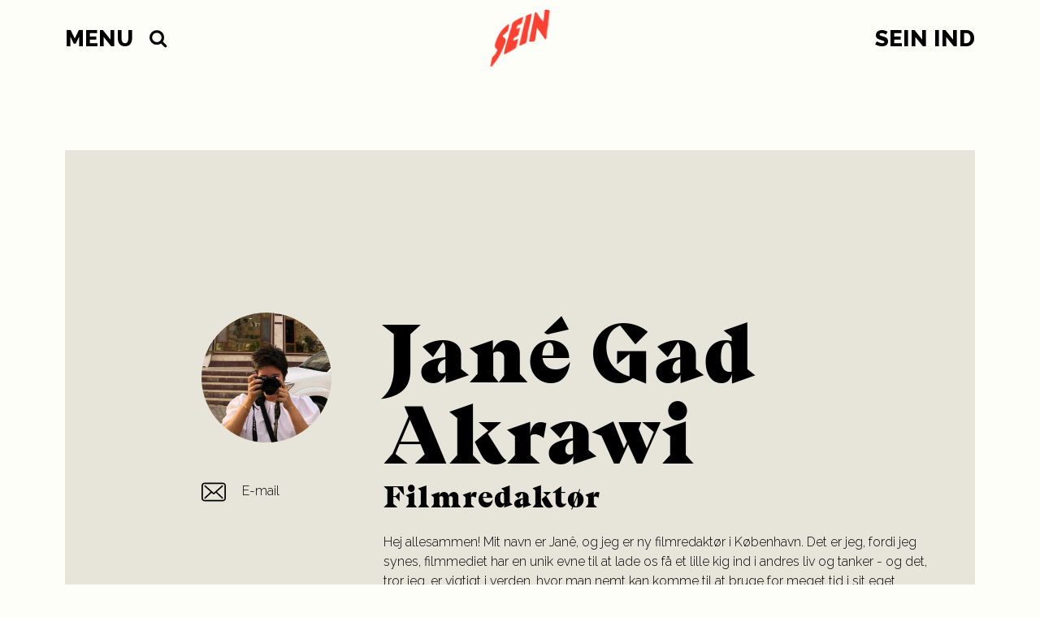

--- FILE ---
content_type: text/html; charset=UTF-8
request_url: https://seinmag.dk/artists/jane-gad-akrawi/
body_size: 11024
content:
<!DOCTYPE html>
<html lang="da">
<head>
	<meta charset="UTF-8">
	<meta name="viewport" content="width=device-width, initial-scale=1.0, maximum-scale=1.0, user-scalable=0"/>
	<meta name='robots' content='index, follow, max-image-preview:large, max-snippet:-1, max-video-preview:-1' />
	<style>img:is([sizes="auto" i], [sizes^="auto," i]) { contain-intrinsic-size: 3000px 1500px }</style>
	
	<!-- This site is optimized with the Yoast SEO plugin v25.1 - https://yoast.com/wordpress/plugins/seo/ -->
	<title>Jané Gad Akrawi - SEIN</title>
	<link rel="canonical" href="https://seinmag.dk/artists/jane-gad-akrawi/" />
	<meta property="og:locale" content="da_DK" />
	<meta property="og:type" content="article" />
	<meta property="og:title" content="Jané Gad Akrawi - SEIN" />
	<meta property="og:url" content="https://seinmag.dk/artists/jane-gad-akrawi/" />
	<meta property="og:site_name" content="SEIN" />
	<meta property="article:modified_time" content="2023-03-08T23:59:59+00:00" />
	<meta name="twitter:card" content="summary_large_image" />
	<script type="application/ld+json" class="yoast-schema-graph">{"@context":"https://schema.org","@graph":[{"@type":"WebPage","@id":"https://seinmag.dk/artists/jane-gad-akrawi/","url":"https://seinmag.dk/artists/jane-gad-akrawi/","name":"Jané Gad Akrawi - SEIN","isPartOf":{"@id":"https://seinmag.dk/#website"},"datePublished":"2022-11-23T12:28:16+00:00","dateModified":"2023-03-08T23:59:59+00:00","breadcrumb":{"@id":"https://seinmag.dk/artists/jane-gad-akrawi/#breadcrumb"},"inLanguage":"da-DK","potentialAction":[{"@type":"ReadAction","target":["https://seinmag.dk/artists/jane-gad-akrawi/"]}]},{"@type":"BreadcrumbList","@id":"https://seinmag.dk/artists/jane-gad-akrawi/#breadcrumb","itemListElement":[{"@type":"ListItem","position":1,"name":"Hjem","item":"https://seinmag.dk/"},{"@type":"ListItem","position":2,"name":"Jané Gad Akrawi"}]},{"@type":"WebSite","@id":"https://seinmag.dk/#website","url":"https://seinmag.dk/","name":"SEIN","description":"Danmarks ungdomsmagasin","potentialAction":[{"@type":"SearchAction","target":{"@type":"EntryPoint","urlTemplate":"https://seinmag.dk/?s={search_term_string}"},"query-input":{"@type":"PropertyValueSpecification","valueRequired":true,"valueName":"search_term_string"}}],"inLanguage":"da-DK"}]}</script>
	<!-- / Yoast SEO plugin. -->


<link rel='dns-prefetch' href='//unpkg.com' />
<link rel='dns-prefetch' href='//www.youtube.com' />
<link rel='dns-prefetch' href='//cdn.jsdelivr.net' />
<link rel='dns-prefetch' href='//cdnjs.cloudflare.com' />
<link rel='dns-prefetch' href='//fonts.googleapis.com' />
<link data-minify="1" rel='stylesheet' id='mp-theme-css' href='https://seinmag.dk/wp-content/cache/min/1/wp-content/plugins/memberpress/css/ui/theme.css?ver=1764236904' type='text/css' media='all' />
<link crossorigin="anonymous" rel='stylesheet' id='google-fonts--raleway-css' href='https://fonts.googleapis.com/css?family=Raleway%3A300%2C700%2C800&#038;ver=2.3.8' type='text/css' media='all' />
<link crossorigin="anonymous" rel='stylesheet' id='google-fonts--reenie-beanie-css' href='https://fonts.googleapis.com/css?family=Reenie+Beanie&#038;ver=2.3.8' type='text/css' media='all' />
<link data-minify="1" rel='stylesheet' id='flickity-css' href='https://seinmag.dk/wp-content/cache/min/1/flickity@2/dist/flickity.min.css?ver=1764236904' type='text/css' media='all' />
<link data-minify="1" rel='stylesheet' id='animate-js-css' href='https://seinmag.dk/wp-content/cache/min/1/ajax/libs/animate.css/3.5.2/animate.min.css?ver=1764236904' type='text/css' media='all' />
<link data-minify="1" rel='stylesheet' id='main-css' href='https://seinmag.dk/wp-content/cache/min/1/wp-content/themes/sein/assets/css/style.css?ver=1764236904' type='text/css' media='all' />
<link rel='stylesheet' id='sbi_styles-css' href='https://seinmag.dk/wp-content/plugins/instagram-feed/css/sbi-styles.min.css?ver=6.9.1' type='text/css' media='all' />
<link rel='stylesheet' id='wp-block-library-css' href='https://seinmag.dk/wp-includes/css/dist/block-library/style.min.css?ver=6.8.3' type='text/css' media='all' />
<style id='classic-theme-styles-inline-css' type='text/css'>
/*! This file is auto-generated */
.wp-block-button__link{color:#fff;background-color:#32373c;border-radius:9999px;box-shadow:none;text-decoration:none;padding:calc(.667em + 2px) calc(1.333em + 2px);font-size:1.125em}.wp-block-file__button{background:#32373c;color:#fff;text-decoration:none}
</style>
<style id='global-styles-inline-css' type='text/css'>
:root{--wp--preset--aspect-ratio--square: 1;--wp--preset--aspect-ratio--4-3: 4/3;--wp--preset--aspect-ratio--3-4: 3/4;--wp--preset--aspect-ratio--3-2: 3/2;--wp--preset--aspect-ratio--2-3: 2/3;--wp--preset--aspect-ratio--16-9: 16/9;--wp--preset--aspect-ratio--9-16: 9/16;--wp--preset--color--black: #000000;--wp--preset--color--cyan-bluish-gray: #abb8c3;--wp--preset--color--white: #ffffff;--wp--preset--color--pale-pink: #f78da7;--wp--preset--color--vivid-red: #cf2e2e;--wp--preset--color--luminous-vivid-orange: #ff6900;--wp--preset--color--luminous-vivid-amber: #fcb900;--wp--preset--color--light-green-cyan: #7bdcb5;--wp--preset--color--vivid-green-cyan: #00d084;--wp--preset--color--pale-cyan-blue: #8ed1fc;--wp--preset--color--vivid-cyan-blue: #0693e3;--wp--preset--color--vivid-purple: #9b51e0;--wp--preset--gradient--vivid-cyan-blue-to-vivid-purple: linear-gradient(135deg,rgba(6,147,227,1) 0%,rgb(155,81,224) 100%);--wp--preset--gradient--light-green-cyan-to-vivid-green-cyan: linear-gradient(135deg,rgb(122,220,180) 0%,rgb(0,208,130) 100%);--wp--preset--gradient--luminous-vivid-amber-to-luminous-vivid-orange: linear-gradient(135deg,rgba(252,185,0,1) 0%,rgba(255,105,0,1) 100%);--wp--preset--gradient--luminous-vivid-orange-to-vivid-red: linear-gradient(135deg,rgba(255,105,0,1) 0%,rgb(207,46,46) 100%);--wp--preset--gradient--very-light-gray-to-cyan-bluish-gray: linear-gradient(135deg,rgb(238,238,238) 0%,rgb(169,184,195) 100%);--wp--preset--gradient--cool-to-warm-spectrum: linear-gradient(135deg,rgb(74,234,220) 0%,rgb(151,120,209) 20%,rgb(207,42,186) 40%,rgb(238,44,130) 60%,rgb(251,105,98) 80%,rgb(254,248,76) 100%);--wp--preset--gradient--blush-light-purple: linear-gradient(135deg,rgb(255,206,236) 0%,rgb(152,150,240) 100%);--wp--preset--gradient--blush-bordeaux: linear-gradient(135deg,rgb(254,205,165) 0%,rgb(254,45,45) 50%,rgb(107,0,62) 100%);--wp--preset--gradient--luminous-dusk: linear-gradient(135deg,rgb(255,203,112) 0%,rgb(199,81,192) 50%,rgb(65,88,208) 100%);--wp--preset--gradient--pale-ocean: linear-gradient(135deg,rgb(255,245,203) 0%,rgb(182,227,212) 50%,rgb(51,167,181) 100%);--wp--preset--gradient--electric-grass: linear-gradient(135deg,rgb(202,248,128) 0%,rgb(113,206,126) 100%);--wp--preset--gradient--midnight: linear-gradient(135deg,rgb(2,3,129) 0%,rgb(40,116,252) 100%);--wp--preset--font-size--small: 13px;--wp--preset--font-size--medium: 20px;--wp--preset--font-size--large: 36px;--wp--preset--font-size--x-large: 42px;--wp--preset--spacing--20: 0.44rem;--wp--preset--spacing--30: 0.67rem;--wp--preset--spacing--40: 1rem;--wp--preset--spacing--50: 1.5rem;--wp--preset--spacing--60: 2.25rem;--wp--preset--spacing--70: 3.38rem;--wp--preset--spacing--80: 5.06rem;--wp--preset--shadow--natural: 6px 6px 9px rgba(0, 0, 0, 0.2);--wp--preset--shadow--deep: 12px 12px 50px rgba(0, 0, 0, 0.4);--wp--preset--shadow--sharp: 6px 6px 0px rgba(0, 0, 0, 0.2);--wp--preset--shadow--outlined: 6px 6px 0px -3px rgba(255, 255, 255, 1), 6px 6px rgba(0, 0, 0, 1);--wp--preset--shadow--crisp: 6px 6px 0px rgba(0, 0, 0, 1);}:where(.is-layout-flex){gap: 0.5em;}:where(.is-layout-grid){gap: 0.5em;}body .is-layout-flex{display: flex;}.is-layout-flex{flex-wrap: wrap;align-items: center;}.is-layout-flex > :is(*, div){margin: 0;}body .is-layout-grid{display: grid;}.is-layout-grid > :is(*, div){margin: 0;}:where(.wp-block-columns.is-layout-flex){gap: 2em;}:where(.wp-block-columns.is-layout-grid){gap: 2em;}:where(.wp-block-post-template.is-layout-flex){gap: 1.25em;}:where(.wp-block-post-template.is-layout-grid){gap: 1.25em;}.has-black-color{color: var(--wp--preset--color--black) !important;}.has-cyan-bluish-gray-color{color: var(--wp--preset--color--cyan-bluish-gray) !important;}.has-white-color{color: var(--wp--preset--color--white) !important;}.has-pale-pink-color{color: var(--wp--preset--color--pale-pink) !important;}.has-vivid-red-color{color: var(--wp--preset--color--vivid-red) !important;}.has-luminous-vivid-orange-color{color: var(--wp--preset--color--luminous-vivid-orange) !important;}.has-luminous-vivid-amber-color{color: var(--wp--preset--color--luminous-vivid-amber) !important;}.has-light-green-cyan-color{color: var(--wp--preset--color--light-green-cyan) !important;}.has-vivid-green-cyan-color{color: var(--wp--preset--color--vivid-green-cyan) !important;}.has-pale-cyan-blue-color{color: var(--wp--preset--color--pale-cyan-blue) !important;}.has-vivid-cyan-blue-color{color: var(--wp--preset--color--vivid-cyan-blue) !important;}.has-vivid-purple-color{color: var(--wp--preset--color--vivid-purple) !important;}.has-black-background-color{background-color: var(--wp--preset--color--black) !important;}.has-cyan-bluish-gray-background-color{background-color: var(--wp--preset--color--cyan-bluish-gray) !important;}.has-white-background-color{background-color: var(--wp--preset--color--white) !important;}.has-pale-pink-background-color{background-color: var(--wp--preset--color--pale-pink) !important;}.has-vivid-red-background-color{background-color: var(--wp--preset--color--vivid-red) !important;}.has-luminous-vivid-orange-background-color{background-color: var(--wp--preset--color--luminous-vivid-orange) !important;}.has-luminous-vivid-amber-background-color{background-color: var(--wp--preset--color--luminous-vivid-amber) !important;}.has-light-green-cyan-background-color{background-color: var(--wp--preset--color--light-green-cyan) !important;}.has-vivid-green-cyan-background-color{background-color: var(--wp--preset--color--vivid-green-cyan) !important;}.has-pale-cyan-blue-background-color{background-color: var(--wp--preset--color--pale-cyan-blue) !important;}.has-vivid-cyan-blue-background-color{background-color: var(--wp--preset--color--vivid-cyan-blue) !important;}.has-vivid-purple-background-color{background-color: var(--wp--preset--color--vivid-purple) !important;}.has-black-border-color{border-color: var(--wp--preset--color--black) !important;}.has-cyan-bluish-gray-border-color{border-color: var(--wp--preset--color--cyan-bluish-gray) !important;}.has-white-border-color{border-color: var(--wp--preset--color--white) !important;}.has-pale-pink-border-color{border-color: var(--wp--preset--color--pale-pink) !important;}.has-vivid-red-border-color{border-color: var(--wp--preset--color--vivid-red) !important;}.has-luminous-vivid-orange-border-color{border-color: var(--wp--preset--color--luminous-vivid-orange) !important;}.has-luminous-vivid-amber-border-color{border-color: var(--wp--preset--color--luminous-vivid-amber) !important;}.has-light-green-cyan-border-color{border-color: var(--wp--preset--color--light-green-cyan) !important;}.has-vivid-green-cyan-border-color{border-color: var(--wp--preset--color--vivid-green-cyan) !important;}.has-pale-cyan-blue-border-color{border-color: var(--wp--preset--color--pale-cyan-blue) !important;}.has-vivid-cyan-blue-border-color{border-color: var(--wp--preset--color--vivid-cyan-blue) !important;}.has-vivid-purple-border-color{border-color: var(--wp--preset--color--vivid-purple) !important;}.has-vivid-cyan-blue-to-vivid-purple-gradient-background{background: var(--wp--preset--gradient--vivid-cyan-blue-to-vivid-purple) !important;}.has-light-green-cyan-to-vivid-green-cyan-gradient-background{background: var(--wp--preset--gradient--light-green-cyan-to-vivid-green-cyan) !important;}.has-luminous-vivid-amber-to-luminous-vivid-orange-gradient-background{background: var(--wp--preset--gradient--luminous-vivid-amber-to-luminous-vivid-orange) !important;}.has-luminous-vivid-orange-to-vivid-red-gradient-background{background: var(--wp--preset--gradient--luminous-vivid-orange-to-vivid-red) !important;}.has-very-light-gray-to-cyan-bluish-gray-gradient-background{background: var(--wp--preset--gradient--very-light-gray-to-cyan-bluish-gray) !important;}.has-cool-to-warm-spectrum-gradient-background{background: var(--wp--preset--gradient--cool-to-warm-spectrum) !important;}.has-blush-light-purple-gradient-background{background: var(--wp--preset--gradient--blush-light-purple) !important;}.has-blush-bordeaux-gradient-background{background: var(--wp--preset--gradient--blush-bordeaux) !important;}.has-luminous-dusk-gradient-background{background: var(--wp--preset--gradient--luminous-dusk) !important;}.has-pale-ocean-gradient-background{background: var(--wp--preset--gradient--pale-ocean) !important;}.has-electric-grass-gradient-background{background: var(--wp--preset--gradient--electric-grass) !important;}.has-midnight-gradient-background{background: var(--wp--preset--gradient--midnight) !important;}.has-small-font-size{font-size: var(--wp--preset--font-size--small) !important;}.has-medium-font-size{font-size: var(--wp--preset--font-size--medium) !important;}.has-large-font-size{font-size: var(--wp--preset--font-size--large) !important;}.has-x-large-font-size{font-size: var(--wp--preset--font-size--x-large) !important;}
:where(.wp-block-post-template.is-layout-flex){gap: 1.25em;}:where(.wp-block-post-template.is-layout-grid){gap: 1.25em;}
:where(.wp-block-columns.is-layout-flex){gap: 2em;}:where(.wp-block-columns.is-layout-grid){gap: 2em;}
:root :where(.wp-block-pullquote){font-size: 1.5em;line-height: 1.6;}
</style>
<script type="text/javascript" src="https://seinmag.dk/wp-includes/js/jquery/jquery.min.js?ver=3.7.1" id="jquery-core-js"></script>


<script type="text/javascript" src="https://www.youtube.com/iframe_api?ver=2.3.8" id="youtube-iframe-api-js" data-rocket-defer defer></script>


<link rel="EditURI" type="application/rsd+xml" title="RSD" href="https://seinmag.dk/xmlrpc.php?rsd" />
<link rel='shortlink' href='https://seinmag.dk/?p=38237' />
<link rel="alternate" title="oEmbed (JSON)" type="application/json+oembed" href="https://seinmag.dk/wp-json/oembed/1.0/embed?url=https%3A%2F%2Fseinmag.dk%2Fartists%2Fjane-gad-akrawi%2F" />
<link rel="alternate" title="oEmbed (XML)" type="text/xml+oembed" href="https://seinmag.dk/wp-json/oembed/1.0/embed?url=https%3A%2F%2Fseinmag.dk%2Fartists%2Fjane-gad-akrawi%2F&#038;format=xml" />
<link rel="apple-touch-icon" sizes="180x180" href="/wp-content/uploads/fbrfg/apple-touch-icon.png?v=0.2">
<link rel="icon" type="image/png" sizes="32x32" href="/wp-content/uploads/fbrfg/favicon-32x32.png?v=0.2">
<link rel="icon" type="image/png" sizes="16x16" href="/wp-content/uploads/fbrfg/favicon-16x16.png?v=0.2">
<link rel="manifest" href="/wp-content/uploads/fbrfg/manifest.json?v=0.2">
<link rel="mask-icon" href="/wp-content/uploads/fbrfg/safari-pinned-tab.svg?v=0.2" color="#fc4132">
<link rel="shortcut icon" href="/wp-content/uploads/fbrfg/favicon.ico?v=0.2">
<meta name="msapplication-config" content="/wp-content/uploads/fbrfg/browserconfig.xml?v=0.2">
<meta name="theme-color" content="#fefef8"><script>window.lazyLoadOptions={elements_selector:'.attachment-article-list',};window.addEventListener('LazyLoad::Initialized',function(event){window.lazyLoadInstance = event.detail.instance;},false);</script><!-- There is no amphtml version available for this URL. --><link rel="icon" href="https://s3.assets.barani.cloud/seinmag-dk/wp-content/uploads/2021/11/cropped-sein1-1-150x150.png" sizes="32x32" />
<link rel="icon" href="https://s3.assets.barani.cloud/seinmag-dk/wp-content/uploads/2021/11/cropped-sein1-1-300x300.png" sizes="192x192" />
<link rel="apple-touch-icon" href="https://s3.assets.barani.cloud/seinmag-dk/wp-content/uploads/2021/11/cropped-sein1-1-300x300.png" />
<meta name="msapplication-TileImage" content="https://s3.assets.barani.cloud/seinmag-dk/wp-content/uploads/2021/11/cropped-sein1-1-300x300.png" />
		<style type="text/css" id="wp-custom-css">
			body:not(.logged-in) .main-menu__right {
 /*   display: none;*/
}

@media (min-width: 450px) {
	.vex-content .ccpu-modal-content-wrapper {
		top: 100px !important;
	}
}
	
.single-memberpressproduct .article__publish-date {
	display: none;
}

.mepr-share-button,
.mepr-submit {
	appearance: none;
	background-color: #fc4132;
	color: #fff;
	border: none;
	border-radius: 0;
	border: none;
	box-shadow: none;
}

.wpcf7-form-control {
	appearance: none;
	border-radius: 0;
	border: 1px solid #000;
}

@media (min-width: 450px) {
	.vex-content {
		overflow: hidden;
	}
	
	.vex.vex-theme-default.ccpu-vex-theme-default-overrides .vex-close:before {
		font-size: 45px;
	}
	
	.vex-content .ccpu-modal-content-wrapper {
		position: relative;
		max-width: 100%;
		width: 100%;
		height: initial;
		top: 0 !important;
		padding-top: 30px;
	}
	
	.vex-content .ccpu-modal-content__title {
		max-width: 100%;
	}
	
	.vex-content .ccpu-modal-content__primary {
		max-width: 100%;
	}
	.vex-content .ccpu-modal-content__secondary {
		position: relative;
		text-align: right;
		max-width: 100%;
		width: 100%;
		margin-top: 30px;
		right: initial;
		bottom: initial;
	}
	
	.vex-content .ccpu-modal-content {
		z-index: 1;
		color: #fff;
	}
	
	.vex-content .ccpu-modal-wrapper:after {
    content: "";
    position: absolute;
    left: 0;
    top: 0;
    bottom: 0;
    right: 0;
    background-color: rgba(0,0,0,0.3);
		pointer-events: none;
	}
}
		</style>
		<meta name="generator" content="WP Rocket 3.18.3" data-wpr-features="wpr_defer_js wpr_minify_concatenate_js wpr_image_dimensions wpr_minify_css wpr_preload_links wpr_desktop" /></head>
<body class="wp-singular artists-template-default single single-artists postid-38237 wp-theme-sein">
<header data-rocket-location-hash="9496dc44cbda5cdebb84f02bfc4ab41b" class="header">
	<div data-rocket-location-hash="6005da2017e5fd3302f88d75d9af55c2" class="container">
		<div data-rocket-location-hash="526abe92ac2eab7d54e95e78c6880ef6" class="branding">
			<a class="branding__home-link" href="https://seinmag.dk/" rel="home" title="SEIN">
				<img width="200" height="190" src="https://seinmag.dk/wp-content/themes/sein/assets/img/SEIN_LOGO_ORANGE.png"
				     class="branding__logo" alt="SEIN"/>
			</a>
			<div class="main-menu__left">
				<a class="theme-menu__toggle theme-menu__toggle--left theme-main-menu__toggle" href="#">
					<span class="">Menu</span>
				</a>
				<div class="theme-menu__dropdown theme-menu__dropdown--left">
					<div class="header-menu header-menu--left"><ul id="menu-main_menu" class="menu"><li id="menu-item-7" class="menu-item menu-item-type-post_type menu-item-object-page menu-item-home menu-item-7"><a href="https://seinmag.dk/">Forside</a></li>
<li id="menu-item-49904" class="menu-item menu-item-type-post_type menu-item-object-page menu-item-49904"><a href="https://seinmag.dk/kernefortaelling/">Kernefortælling</a></li>
<li id="menu-item-19027" class="menu-item menu-item-type-post_type menu-item-object-page menu-item-19027"><a href="https://seinmag.dk/oplev/">Alle indlæg</a></li>
<li id="menu-item-22478" class="menu-item menu-item-type-post_type menu-item-object-page menu-item-has-children menu-item-22478"><a href="https://seinmag.dk/om-os/">Om os</a>
<ul class="sub-menu">
	<li id="menu-item-19040" class="menu-item menu-item-type-post_type menu-item-object-page menu-item-19040"><a href="https://seinmag.dk/redaktionen/">Redaktionen</a></li>
	<li id="menu-item-19031" class="menu-item menu-item-type-post_type menu-item-object-page menu-item-19031"><a href="https://seinmag.dk/kom-med-i-redaktionen/">Ledige stillinger i redaktionen</a></li>
	<li id="menu-item-40678" class="menu-item menu-item-type-post_type menu-item-object-page menu-item-40678"><a href="https://seinmag.dk/bestyrelsen/">Bestyrelsen</a></li>
	<li id="menu-item-33302" class="menu-item menu-item-type-post_type menu-item-object-page menu-item-33302"><a href="https://seinmag.dk/kampen-for-mediestoette/">Kampen for mediestøtte</a></li>
	<li id="menu-item-19041" class="menu-item menu-item-type-post_type menu-item-object-page menu-item-19041"><a href="https://seinmag.dk/kontakt/">Kontakt</a></li>
</ul>
</li>
<li id="menu-item-51608" class="menu-item menu-item-type-post_type menu-item-object-page menu-item-51608"><a href="https://seinmag.dk/civilindsamling/">Civilindsamling</a></li>
<li id="menu-item-19034" class="menu-item menu-item-type-post_type menu-item-object-page menu-item-has-children menu-item-19034"><a href="https://seinmag.dk/events/">Eventkalenderen</a>
<ul class="sub-menu">
	<li id="menu-item-19035" class="menu-item menu-item-type-post_type menu-item-object-page menu-item-19035"><a href="https://seinmag.dk/tip-et-event/">Tip et event</a></li>
</ul>
</li>
<li id="menu-item-19037" class="menu-item menu-item-type-custom menu-item-object-custom menu-item-has-children menu-item-19037"><a href="#">SEINwebserier</a>
<ul class="sub-menu">
	<li id="menu-item-53794" class="menu-item menu-item-type-taxonomy menu-item-object-series menu-item-53794"><a href="https://seinmag.dk/tv/new-note/">NEW NOTE</a></li>
	<li id="menu-item-52515" class="menu-item menu-item-type-custom menu-item-object-custom menu-item-52515"><a href="https://seinmag.dk/tv/kedde-haaber/kedde-haaber/">Kedde Håber</a></li>
	<li id="menu-item-52082" class="menu-item menu-item-type-taxonomy menu-item-object-series menu-item-52082"><a href="https://seinmag.dk/tv/ukif/">SKAGEN</a></li>
	<li id="menu-item-51235" class="menu-item menu-item-type-taxonomy menu-item-object-series menu-item-51235"><a href="https://seinmag.dk/tv/bidrag-hvor-vi-hoerer-til-tigeroak/">BIDRAG: Hvor vi hører til – Tigeroak</a></li>
	<li id="menu-item-34166" class="menu-item menu-item-type-custom menu-item-object-custom menu-item-34166"><a href="https://seinmag.dk/tv/kaerestesorger/">KÆRESTESORGER</a></li>
	<li id="menu-item-32433" class="menu-item menu-item-type-custom menu-item-object-custom menu-item-32433"><a href="https://seinmag.dk/tv/brus/kapitel-1-arthur/">BRUS</a></li>
	<li id="menu-item-19038" class="menu-item menu-item-type-custom menu-item-object-custom menu-item-19038"><a href="https://seinmag.dk/tv/seinmag-dk-tv-vakuum/">Vakuum</a></li>
	<li id="menu-item-19039" class="menu-item menu-item-type-custom menu-item-object-custom menu-item-19039"><a href="https://seinmag.dk/tv/se-mig-naar-du-sover/">Se mig når du sover</a></li>
	<li id="menu-item-39684" class="menu-item menu-item-type-custom menu-item-object-custom menu-item-39684"><a href="https://seinmag.dk/tv/ungupcoming-2/">Ung og Upcoming</a></li>
</ul>
</li>
<li id="menu-item-19030" class="menu-item menu-item-type-post_type menu-item-object-page menu-item-19030"><a href="https://seinmag.dk/bidrag-med-dit-vaerk/">SEINbidrag</a></li>
<li id="menu-item-19130" class="menu-item menu-item-type-post_type menu-item-object-page menu-item-19130"><a href="https://seinmag.dk/medlemskaber/">Støt SEIN</a></li>
</ul></div>				</div>
				<a href="" class="theme-menu__search-toggle">
					<img width="23" height="23" src="https://seinmag.dk/wp-content/themes/sein/assets/img/search-icon.svg" alt="">
				</a>
				<div class="theme-menu__search">
					<form role="search" method="get" id="searchform" class="searchform" action="https://seinmag.dk/">
				<div>
					<label class="screen-reader-text" for="s">Søg efter:</label>
					<input type="text" value="" name="s" id="s" />
					<input type="submit" id="searchsubmit" value="Søg" />
				</div>
			</form>				</div>
			</div>
			<div class="main-menu__right">
												<a class="theme-menu__login theme-menu__login--right" href="https://seinmag.dk/sein-ind/"><span>SEIN Ind</span></a>
								<div class="theme-menu__dropdown theme-menu__dropdown--right">
									</div>
						</div>
		</div>
	</div>
</header>
<div data-rocket-location-hash="e88b252e544ba730d93514e9b3cf5bc5" class="theme-menu__body-overlay"></div>

<div data-rocket-location-hash="c726eecdfc3941f6a85fceae8c712f70" id="content" class="content artist">
	<main data-rocket-location-hash="f72f550967d61f402d4e59a6a4ffb422">
		<article data-rocket-location-hash="f1064f44666dfd35d29006c846b3c01e" class="article" itemscope itemtype="http://schema.org/Article">
			<div class="container">
				<div class="artist-info artist-info--big">
					<header class="artist-info--big__header">
													<div class="artist-info__photo--wrapper">
								<img class="lazyload artist-info__photo artist-info__photo--big"
								     src="https://s3.assets.barani.cloud/seinmag-dk/wp-content/uploads/2022/11/IMG_0861-320x320.jpg"
								     alt=""/><br/>
							</div>
												<h1>Jané  Gad Akrawi</h1>
						<h3>Filmredaktør</h3>
						<div class="description"><p>Hej allesammen! Mit navn er Janê, og jeg er ny filmredaktør i København. Det er jeg, fordi jeg synes, filmmediet har en unik evne til at lade os få et lille kig ind i andres liv og tanker - og det, tror jeg, er vigtigt i verden, hvor man nemt kan komme til at bruge for meget tid i sit eget hoved. Udover film er jeg glad for havet, for at have travlt og for at lave mad til mine venner. Og så er jeg bachelor i journalistik.</p>
</div>
					</header>
					<aside>
						<ul class="artist-info__links">
															<li><a href="mailto:janegadakrawi@live.dk"><img width="483" height="483"
											src="https://seinmag.dk/wp-content/themes/sein/assets/img/icon__envelope--black.svg">E-mail</a>
								</li>
							
							
							
													</ul>
					</aside>
				</div>
			</div>
							<div class="container">
					<h2>Indlæg</h2>
						<div class="row">
							<div class="grid">
																	

<div
	class="grid__item klima  ">
	<div class="card">
		<a href="https://seinmag.dk/hvorfor-handler-ingen-film-om-klimaet/" title="Hvorfor handler ingen film om klimaet?" class="card__link">

			<div class="card__image">
				<img width="640" height="452" src="https://s3.assets.barani.cloud/seinmag-dk/wp-content/uploads/2023/11/klima-gif.gif" class="attachment-article-related size-article-related wp-post-image" alt="" decoding="async" fetchpriority="high" />			</div>

			<div class="card__text">
				<h3 class="card__title">Hvorfor handler ingen film om klimaet?</h3>

					<p class="card__metadata">
		28/11-24
		 | <span class="card__metadata--italic">Jané Gad Akrawi, Astrid Ida Cornett</span>	</p>
	

				<span class="card__tag">klima</span> 
			</div>
		</a>
	</div>
</div>
																	

<div
	class="grid__item klima  ">
	<div class="card">
		<a href="https://seinmag.dk/det-skal-vaere-attraktivt-at-tage-det-groenne-valg/" title="Det skal være attraktivt at tage det grønne valg" class="card__link">

			<div class="card__image">
				<img width="640" height="480" src="https://s3.assets.barani.cloud/seinmag-dk/wp-content/uploads/2024/01/tilbage-640x480.png" class="attachment-article-related size-article-related wp-post-image" alt="" decoding="async" />			</div>

			<div class="card__text">
				<h3 class="card__title">Det skal være attraktivt at tage det grønne valg</h3>

					<p class="card__metadata">
		18/1-24
		 | <span class="card__metadata--italic">Jané Gad Akrawi</span>	</p>
	

				<span class="card__tag">klima</span> 
			</div>
		</a>
	</div>
</div>
																	

<div
	class="grid__item klima  ">
	<div class="card">
		<a href="https://seinmag.dk/klimaordbogen-hvad-snakker-de-egentlig-om/" title="KLIMAORDBOGEN: Hvad snakker de egentlig om?" class="card__link">

			<div class="card__image">
				<img width="497" height="480" src="https://s3.assets.barani.cloud/seinmag-dk/wp-content/uploads/2023/12/ezgif.com-crop-1.gif" class="attachment-article-related size-article-related wp-post-image" alt="" decoding="async" />			</div>

			<div class="card__text">
				<h3 class="card__title">KLIMAORDBOGEN: Hvad snakker de egentlig om?</h3>

					<p class="card__metadata">
		4/1-24
		 | <span class="card__metadata--italic">Jané Gad Akrawi, Josefine Kynne, Frederikke Vinter Vittrup</span>	</p>
	

				<span class="card__tag">klima</span> 
			</div>
		</a>
	</div>
</div>
																	

<div
	class="grid__item klima  ">
	<div class="card">
		<a href="https://seinmag.dk/derfor-starter-sein-en-klimaredaktion/" title="Derfor starter SEIN en klimaredaktion" class="card__link">

			<div class="card__image">
				<img width="497" height="480" src="https://s3.assets.barani.cloud/seinmag-dk/wp-content/uploads/2023/12/ezgif.com-crop-1.gif" class="attachment-article-related size-article-related wp-post-image" alt="" decoding="async" />			</div>

			<div class="card__text">
				<h3 class="card__title">Derfor starter SEIN en klimaredaktion</h3>

					<p class="card__metadata">
		11/12-23
		 | <span class="card__metadata--italic">Jané Gad Akrawi, Frida Schmidth Nielsen, Josefine Kynne</span>	</p>
	

				<span class="card__tag">klima</span> 
			</div>
		</a>
	</div>
</div>
																	

<div
	class="grid__item  ">
	<div class="card">
		<a href="https://seinmag.dk/det-der-sker-naar-vi-blander-os-udenom/" title="Det, der sker, når vi blander os udenom" class="card__link">

			<div class="card__image">
				<img width="640" height="480" src="https://s3.assets.barani.cloud/seinmag-dk/wp-content/uploads/2023/10/DSC08002-640x480.jpg" class="attachment-article-related size-article-related wp-post-image" alt="" decoding="async" />			</div>

			<div class="card__text">
				<h3 class="card__title">Det, der sker, når vi blander os udenom</h3>

					<p class="card__metadata">
		6/10-23
		 | <span class="card__metadata--italic">Jané Gad Akrawi</span>	</p>
	

				
			</div>
		</a>
	</div>
</div>
																	

<div
	class="grid__item  ">
	<div class="card">
		<a href="https://seinmag.dk/kanten-i-esbjerg-et-sted-for-de-andre/" title="Kanten i Esbjerg: Et sted for de &#8220;andre&#8221;" class="card__link">

			<div class="card__image">
				<img width="640" height="480" src="https://s3.assets.barani.cloud/seinmag-dk/wp-content/uploads/2023/10/kanten-1-640x480.png" class="attachment-article-related size-article-related wp-post-image" alt="" decoding="async" />			</div>

			<div class="card__text">
				<h3 class="card__title">Kanten i Esbjerg: Et sted for de &#8220;andre&#8221;</h3>

					<p class="card__metadata">
		1/10-23
		 | <span class="card__metadata--italic">Maria T N Nguyen, Jané Gad Akrawi, Frida Bjerregaard Poulsen</span>	</p>
	

				
			</div>
		</a>
	</div>
</div>
																	

<div
	class="grid__item film  ">
	<div class="card">
		<a href="https://seinmag.dk/folkemoedet-er-ikke-folkeligt-men-det-er-sjovt/" title="Folkemødet er ikke folkeligt &#8211; men det er sjovt" class="card__link">

			<div class="card__image">
				<img width="640" height="480" src="https://s3.assets.barani.cloud/seinmag-dk/wp-content/uploads/2023/06/IMG_4964-640x480.jpg" class="attachment-article-related size-article-related wp-post-image" alt="" decoding="async" />			</div>

			<div class="card__text">
				<h3 class="card__title">Folkemødet er ikke folkeligt &#8211; men det er sjovt</h3>

					<p class="card__metadata">
		23/6-23
		 | <span class="card__metadata--italic">Jané Gad Akrawi</span>	</p>
	

				<span class="card__tag">Film</span> 
			</div>
		</a>
	</div>
</div>
																	

<div
	class="grid__item film  ">
	<div class="card">
		<a href="https://seinmag.dk/hack-din-oekonomi/" title="Hack din økonomi" class="card__link">

			<div class="card__image">
				<img width="640" height="480" src="https://s3.assets.barani.cloud/seinmag-dk/wp-content/uploads/2023/05/hack-din-oeko-640x480.jpeg" class="attachment-article-related size-article-related wp-post-image" alt="" decoding="async" />			</div>

			<div class="card__text">
				<h3 class="card__title">Hack din økonomi</h3>

					<p class="card__metadata">
		12/5-23
		 | <span class="card__metadata--italic">Jané Gad Akrawi</span>	</p>
	

				<span class="card__tag">Film</span> 
			</div>
		</a>
	</div>
</div>
																	

<div
	class="grid__item  ">
	<div class="card">
		<a href="https://seinmag.dk/det-jeg-ikke-kan-sige-med-ord/" title="Det, jeg ikke kan sige med ord" class="card__link">

			<div class="card__image">
				<img width="640" height="480" src="https://s3.assets.barani.cloud/seinmag-dk/wp-content/uploads/2023/04/Skaermbillede-2023-04-20-kl.-17.57.15-640x480.png" class="attachment-article-related size-article-related wp-post-image" alt="" decoding="async" />			</div>

			<div class="card__text">
				<h3 class="card__title">Det, jeg ikke kan sige med ord</h3>

					<p class="card__metadata">
		21/4-23
		 | <span class="card__metadata--italic">Jané Gad Akrawi</span>	</p>
	

				
			</div>
		</a>
	</div>
</div>
																	

<div
	class="grid__item nyheder  ">
	<div class="card">
		<a href="https://seinmag.dk/kvindernes-kampdag-hver-dag/" title="Kvindernes kampdag hver dag" class="card__link">

			<div class="card__image">
				<img width="640" height="480" src="https://s3.assets.barani.cloud/seinmag-dk/wp-content/uploads/2023/03/Kvinders-kampdag-640x480.jpg" class="attachment-article-related size-article-related wp-post-image" alt="" decoding="async" />			</div>

			<div class="card__text">
				<h3 class="card__title">Kvindernes kampdag hver dag</h3>

					<p class="card__metadata">
		8/3-23
		 | <span class="card__metadata--italic">Jané Gad Akrawi, Gustav Fürsterling Mønster, Luna Bacher</span>	</p>
	

				<span class="card__tag">Nyheder</span> 
			</div>
		</a>
	</div>
</div>
																	

<div
	class="grid__item koen sex video  taendt">
	<div class="card">
		<a href="https://seinmag.dk/fortabt-er-jeg-stadig/" title="Fortabt er jeg stadig" class="card__link">

			<div class="card__image">
				<img width="640" height="480" src="https://s3.assets.barani.cloud/seinmag-dk/wp-content/uploads/2023/02/Skaermbillede-2023-02-07-kl.-15.35.18-640x480.png" class="attachment-article-related size-article-related wp-post-image" alt="" decoding="async" />			</div>

			<div class="card__text">
				<h3 class="card__title">Fortabt er jeg stadig</h3>

					<p class="card__metadata">
		9/2-23
		 | <span class="card__metadata--italic">Fria Aurora Skogmo Grand, Jané Gad Akrawi, Rikke Aborg, Frederikke Vinter Vittrup</span>	</p>
	

				<span class="card__tag">Køn</span> <span class="card__tag">Sex</span> <span class="card__tag">Video</span> 
			</div>
		</a>
	</div>
</div>
																	

<div
	class="grid__item  vred taendt">
	<div class="card">
		<a href="https://seinmag.dk/den-ulovlige-klimakamp/" title="Den ulovlige klimakamp" class="card__link">

			<div class="card__image">
				<img width="640" height="480" src="https://s3.assets.barani.cloud/seinmag-dk/wp-content/uploads/2022/12/Untitled_Artwork-640x480.jpg" class="attachment-article-related size-article-related wp-post-image" alt="" decoding="async" />			</div>

			<div class="card__text">
				<h3 class="card__title">Den ulovlige klimakamp</h3>

					<p class="card__metadata">
		14/12-22
		 | <span class="card__metadata--italic">Jané Gad Akrawi</span>	</p>
	

				
			</div>
		</a>
	</div>
</div>
															</div>
						</div>
										</div>
								</article>
	</main>
</div>
	<footer data-rocket-location-hash="ee1c68c64bb441e3cc9b1ab95e8571df" class="footer">
		<div data-rocket-location-hash="215a2403e23ebde8701d1c49bc73422d" class="container footer__main">

							<h3>SEIN er for unge af unge</h3>
			
			<nav class="footer-menu">
									<a class="navigation-link" href="https://seinmag.dk/redaktionen/">Om os</a>
								<span class="breaker"></span>
									<a class="navigation-link" href="https://seinmag.dk/kontakt/">Kontakt</a>
								<span class="breaker"></span>
							</nav>

		</div>

		<div data-rocket-location-hash="68fe334a1e4eb28271c96df81f00b092" class="container footer__secondary">
						<p class="footer__address"><b>SEIN</b> CVR: 39350491,  Slagtehusgade 10a, 1715 København  // <a href="mailto:info@seinmag.dk">info@seinmag.dk</a> // <a href="https://seinmag.dk/privatlivspolitik/">Privatlivspolitik</a></p>
		</div>
	</footer>

	<script type="speculationrules">
{"prefetch":[{"source":"document","where":{"and":[{"href_matches":"\/*"},{"not":{"href_matches":["\/wp-*.php","\/wp-admin\/*","\/wp-content\/uploads\/*","\/wp-content\/*","\/wp-content\/plugins\/*","\/wp-content\/themes\/sein\/*","\/*\\?(.+)"]}},{"not":{"selector_matches":"a[rel~=\"nofollow\"]"}},{"not":{"selector_matches":".no-prefetch, .no-prefetch a"}}]},"eagerness":"conservative"}]}
</script>

<a class="ccpu-button ccpu-button--with-image" href="https://seinmag.dk/medlem-af-sein/">
	<img src="https://seinmag.dk/wp-content/plugins/r-member-pop-up/assets/images/sein-logo.svg" alt="" width="60" height="60" class="ccpu-button__image">
	<div class="ccpu-button__content">
		<h5 class="ccpu-button__headline">Psst!</h5>
					<div class="ccpu-button__alt">Læs mere her</div>
			</div>
</a><!-- Instagram Feed JS -->

<link data-minify="1" rel='stylesheet' id='rmpu-pop-up-css' href='https://seinmag.dk/wp-content/cache/min/1/wp-content/plugins/r-member-pop-up/assets/dist/css/style.css?ver=1764236904' type='text/css' media='all' />
<link data-minify="1" rel='stylesheet' id='vex-css' href='https://seinmag.dk/wp-content/cache/min/1/wp-content/plugins/r-member-pop-up/assets/dist/css/vex.css?ver=1764236904' type='text/css' media='all' />
<link data-minify="1" rel='stylesheet' id='rmpu-pop-up-vex-theme-css' href='https://seinmag.dk/wp-content/cache/min/1/wp-content/plugins/r-member-pop-up/assets/dist/css/vex-theme-default.css?ver=1764236904' type='text/css' media='all' />


<script type="text/javascript" id="rocket-browser-checker-js-after">
/* <![CDATA[ */
"use strict";var _createClass=function(){function defineProperties(target,props){for(var i=0;i<props.length;i++){var descriptor=props[i];descriptor.enumerable=descriptor.enumerable||!1,descriptor.configurable=!0,"value"in descriptor&&(descriptor.writable=!0),Object.defineProperty(target,descriptor.key,descriptor)}}return function(Constructor,protoProps,staticProps){return protoProps&&defineProperties(Constructor.prototype,protoProps),staticProps&&defineProperties(Constructor,staticProps),Constructor}}();function _classCallCheck(instance,Constructor){if(!(instance instanceof Constructor))throw new TypeError("Cannot call a class as a function")}var RocketBrowserCompatibilityChecker=function(){function RocketBrowserCompatibilityChecker(options){_classCallCheck(this,RocketBrowserCompatibilityChecker),this.passiveSupported=!1,this._checkPassiveOption(this),this.options=!!this.passiveSupported&&options}return _createClass(RocketBrowserCompatibilityChecker,[{key:"_checkPassiveOption",value:function(self){try{var options={get passive(){return!(self.passiveSupported=!0)}};window.addEventListener("test",null,options),window.removeEventListener("test",null,options)}catch(err){self.passiveSupported=!1}}},{key:"initRequestIdleCallback",value:function(){!1 in window&&(window.requestIdleCallback=function(cb){var start=Date.now();return setTimeout(function(){cb({didTimeout:!1,timeRemaining:function(){return Math.max(0,50-(Date.now()-start))}})},1)}),!1 in window&&(window.cancelIdleCallback=function(id){return clearTimeout(id)})}},{key:"isDataSaverModeOn",value:function(){return"connection"in navigator&&!0===navigator.connection.saveData}},{key:"supportsLinkPrefetch",value:function(){var elem=document.createElement("link");return elem.relList&&elem.relList.supports&&elem.relList.supports("prefetch")&&window.IntersectionObserver&&"isIntersecting"in IntersectionObserverEntry.prototype}},{key:"isSlowConnection",value:function(){return"connection"in navigator&&"effectiveType"in navigator.connection&&("2g"===navigator.connection.effectiveType||"slow-2g"===navigator.connection.effectiveType)}}]),RocketBrowserCompatibilityChecker}();
/* ]]> */
</script>
<script type="text/javascript" id="rocket-preload-links-js-extra">
/* <![CDATA[ */
var RocketPreloadLinksConfig = {"excludeUris":"\/(?:.+\/)?feed(?:\/(?:.+\/?)?)?$|\/(?:.+\/)?embed\/|\/(index.php\/)?(.*)wp-json(\/.*|$)|\/refer\/|\/go\/|\/recommend\/|\/recommends\/","usesTrailingSlash":"1","imageExt":"jpg|jpeg|gif|png|tiff|bmp|webp|avif|pdf|doc|docx|xls|xlsx|php","fileExt":"jpg|jpeg|gif|png|tiff|bmp|webp|avif|pdf|doc|docx|xls|xlsx|php|html|htm","siteUrl":"https:\/\/seinmag.dk","onHoverDelay":"100","rateThrottle":"3"};
/* ]]> */
</script>
<script type="text/javascript" id="rocket-preload-links-js-after">
/* <![CDATA[ */
(function() {
"use strict";var r="function"==typeof Symbol&&"symbol"==typeof Symbol.iterator?function(e){return typeof e}:function(e){return e&&"function"==typeof Symbol&&e.constructor===Symbol&&e!==Symbol.prototype?"symbol":typeof e},e=function(){function i(e,t){for(var n=0;n<t.length;n++){var i=t[n];i.enumerable=i.enumerable||!1,i.configurable=!0,"value"in i&&(i.writable=!0),Object.defineProperty(e,i.key,i)}}return function(e,t,n){return t&&i(e.prototype,t),n&&i(e,n),e}}();function i(e,t){if(!(e instanceof t))throw new TypeError("Cannot call a class as a function")}var t=function(){function n(e,t){i(this,n),this.browser=e,this.config=t,this.options=this.browser.options,this.prefetched=new Set,this.eventTime=null,this.threshold=1111,this.numOnHover=0}return e(n,[{key:"init",value:function(){!this.browser.supportsLinkPrefetch()||this.browser.isDataSaverModeOn()||this.browser.isSlowConnection()||(this.regex={excludeUris:RegExp(this.config.excludeUris,"i"),images:RegExp(".("+this.config.imageExt+")$","i"),fileExt:RegExp(".("+this.config.fileExt+")$","i")},this._initListeners(this))}},{key:"_initListeners",value:function(e){-1<this.config.onHoverDelay&&document.addEventListener("mouseover",e.listener.bind(e),e.listenerOptions),document.addEventListener("mousedown",e.listener.bind(e),e.listenerOptions),document.addEventListener("touchstart",e.listener.bind(e),e.listenerOptions)}},{key:"listener",value:function(e){var t=e.target.closest("a"),n=this._prepareUrl(t);if(null!==n)switch(e.type){case"mousedown":case"touchstart":this._addPrefetchLink(n);break;case"mouseover":this._earlyPrefetch(t,n,"mouseout")}}},{key:"_earlyPrefetch",value:function(t,e,n){var i=this,r=setTimeout(function(){if(r=null,0===i.numOnHover)setTimeout(function(){return i.numOnHover=0},1e3);else if(i.numOnHover>i.config.rateThrottle)return;i.numOnHover++,i._addPrefetchLink(e)},this.config.onHoverDelay);t.addEventListener(n,function e(){t.removeEventListener(n,e,{passive:!0}),null!==r&&(clearTimeout(r),r=null)},{passive:!0})}},{key:"_addPrefetchLink",value:function(i){return this.prefetched.add(i.href),new Promise(function(e,t){var n=document.createElement("link");n.rel="prefetch",n.href=i.href,n.onload=e,n.onerror=t,document.head.appendChild(n)}).catch(function(){})}},{key:"_prepareUrl",value:function(e){if(null===e||"object"!==(void 0===e?"undefined":r(e))||!1 in e||-1===["http:","https:"].indexOf(e.protocol))return null;var t=e.href.substring(0,this.config.siteUrl.length),n=this._getPathname(e.href,t),i={original:e.href,protocol:e.protocol,origin:t,pathname:n,href:t+n};return this._isLinkOk(i)?i:null}},{key:"_getPathname",value:function(e,t){var n=t?e.substring(this.config.siteUrl.length):e;return n.startsWith("/")||(n="/"+n),this._shouldAddTrailingSlash(n)?n+"/":n}},{key:"_shouldAddTrailingSlash",value:function(e){return this.config.usesTrailingSlash&&!e.endsWith("/")&&!this.regex.fileExt.test(e)}},{key:"_isLinkOk",value:function(e){return null!==e&&"object"===(void 0===e?"undefined":r(e))&&(!this.prefetched.has(e.href)&&e.origin===this.config.siteUrl&&-1===e.href.indexOf("?")&&-1===e.href.indexOf("#")&&!this.regex.excludeUris.test(e.href)&&!this.regex.images.test(e.href))}}],[{key:"run",value:function(){"undefined"!=typeof RocketPreloadLinksConfig&&new n(new RocketBrowserCompatibilityChecker({capture:!0,passive:!0}),RocketPreloadLinksConfig).init()}}]),n}();t.run();
}());
/* ]]> */
</script>



				
			<script>var rocket_beacon_data = {"ajax_url":"https:\/\/seinmag.dk\/wp-admin\/admin-ajax.php","nonce":"707c221d43","url":"https:\/\/seinmag.dk\/artists\/jane-gad-akrawi","is_mobile":false,"width_threshold":1600,"height_threshold":700,"delay":500,"debug":null,"status":{"atf":true,"lrc":true},"elements":"img, video, picture, p, main, div, li, svg, section, header, span","lrc_threshold":1800}</script><script data-name="wpr-wpr-beacon" src='https://seinmag.dk/wp-content/plugins/wp-rocket/assets/js/wpr-beacon.min.js' async></script><script src="https://seinmag.dk/wp-content/cache/min/1/ed5ab3cf18fa400b1fac37e51460b133.js" data-minify="1" data-rocket-defer defer></script></body>
</html>

<!-- This website is like a Rocket, isn't it? Performance optimized by WP Rocket. Learn more: https://wp-rocket.me -->

--- FILE ---
content_type: image/svg+xml
request_url: https://seinmag.dk/wp-content/themes/sein/assets/img/icon__tag--black.svg
body_size: 64
content:
<svg xmlns="http://www.w3.org/2000/svg" width="24" height="24" viewBox="0 0 24 24"><path d="M10.605 0H0v10.609L13.391 24 24 13.396 10.605 0zM6.414 6.414a2 2 0 1 1-2.828-2.827 2 2 0 0 1 2.828 2.827z"/></svg>